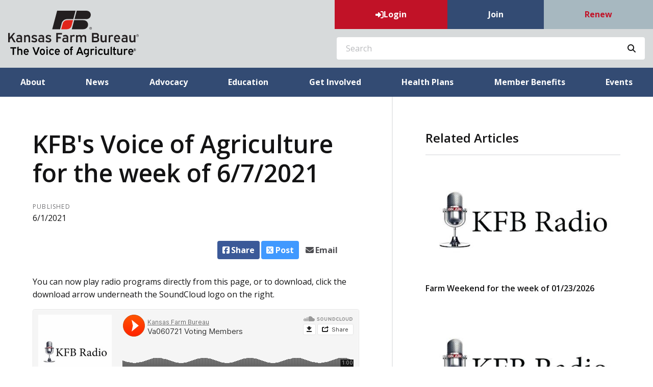

--- FILE ---
content_type: text/html; charset=utf-8
request_url: https://www.kfb.org/Article/KFBs-Voice-of-Agriculture-for-the-week-of-672021
body_size: 14397
content:

<!DOCTYPE html>
<html lang="en" class="no-js">
<head>
    <meta http-equiv="X-UA-Compatible" content="IE=edge, chrome=1" charset="utf-8" />
    <meta name="viewport" content="width=device-width, initial-scale=1.0">
    
    <link rel="canonical" href="https://www.kfb.org/Article/KFBs-Voice-of-Agriculture-for-the-week-of-672021" />
    <meta name="description" content="These 1-minute segments feature topical subjects impacting Farm Bureau, agriculture and rural communities. The Voice of Agriculture can be heard twice daily, five times a week (Monday through Friday)." />

    <!-- Open Graph data -->
    <meta property="fb:app_id" content="1672928812977760" />
    <meta property="og:type" content="article" />
    <meta property="og:url" content="https://www.kfb.org/Article/KFBs-Voice-of-Agriculture-for-the-week-of-672021" />
    <meta property="og:title" content="KFB&#x27;s Voice of Agriculture for the week of 6/7/2021" />
    <meta property="og:image" content='https://www.kfb.org/Article/Live/TitleImage/1695/060121-154651' />

    <meta property="og:description" content="These 1-minute segments feature topical subjects impacting Farm Bureau, agriculture and rural communities. The Voice of Agriculture can be heard twice daily, five times a week (Monday through Friday)." />
    <meta property="og:site_name" content="kfb.org" />
    <meta property="article:published_time" content="6/1/2021 3:46:51 PM" />
    <meta property="article:modified_time" content="6/1/2021 3:46:51 PM" />

    <!-- Twitter Card data -->
    <meta name="twitter:card" content="summary_large_image" />
    <meta name="twitter:image:src" content='https://www.kfb.org/Article/Live/TitleImage/1695/060121-154651' />
    <meta name="twitter:site" content="KSFarmBureau" />
    <meta name="twitter:title" content="KFB&#x27;s Voice of Agriculture for the week of 6/7/2021" />
    <meta name="twitter:description" content="These 1-minute segments feature topical subjects impacting Farm Bureau, agriculture and rural communities. The Voice of Agriculture can be heard twice daily, five times a week (Monday through Friday)." />
    <meta name="twitter:creator" content="KSFarmBureau" />

    <meta name="robots" content="index" />

    <title>KFB&#x27;s Voice of Agriculture for the week of 6/7/2021</title>
    <link rel="preconnect" href="https://fonts.googleapis.com">
    <link rel="preconnect" href="https://fonts.gstatic.com" crossorigin>
    
    <link rel="preload stylesheet" as="style" type="text/css" href="https://fonts.googleapis.com/css2?family=Open+Sans:ital,wght@0,300;0,400;0,600;0,700;0,800;1,300;1,400;1,600;1,700;1,800&display=swap">
    <link rel="preload" href="/bundle/webfonts/fa-brands-400.woff2" as="font" type="font/woff2" crossorigin="anonymous">
    <link rel="preload" href="/bundle/webfonts/fa-solid-900.woff2" as="font" type="font/woff2" crossorigin="anonymous">
    <link rel="preload stylesheet" as="style" type="text/css" href="/bundle/css/contentlayout.min.css?v=qr74FEAYCF7zOdyAKb8D3gKH1HgOHIy2DZU7gxoAFug" />
    <link type="text/css" href="/bundle/css/print.min.css?v=45s_YhAQs9H92oFx6Ix9kmGIJPoUdAWjXpt3Mk6exko" rel="stylesheet" media="print" />
    <!-- Google tag (gtag.js) -->
<script async src="https://www.googletagmanager.com/gtag/js?id=G-BKBEZQDJD2"></script>
<script>
  window.dataLayer = window.dataLayer || [];
  function gtag(){dataLayer.push(arguments);}
  gtag('js', new Date());

  gtag('config', 'G-BKBEZQDJD2');
</script>

<!-- Google Tag Manager -->

<script>(function(w,d,s,l,i){w[l]=w[l]||[];w[l].push({'gtm.start':
new Date().getTime(),event:'gtm.js'});var f=d.getElementsByTagName(s)[0],
j=d.createElement(s),dl=l!='dataLayer'?'&l='+l:'';j.async=true;j.src=
'https://www.googletagmanager.com/gtm.js?id='+i+dl;f.parentNode.insertBefore(j,f);
})(window,document,'script','dataLayer','GTM-TV5NFDP');</script>

<!-- End Google Tag Manager -->

<!-- Facebook Pixel Code -->
<script>
!function(f,b,e,v,n,t,s)
{if(f.fbq)return;n=f.fbq=function(){n.callMethod?
n.callMethod.apply(n,arguments):n.queue.push(arguments)};
if(!f._fbq)f._fbq=n;n.push=n;n.loaded=!0;n.version='2.0';
n.queue=[];t=b.createElement(e);t.async=!0;
t.src=v;s=b.getElementsByTagName(e)[0];
s.parentNode.insertBefore(t,s)}(window,document,'script',
'https://connect.facebook.net/en_US/fbevents.js');
fbq('init', '163238864358680'); 
fbq('track', 'PageView');
</script>
<noscript>
<img height="1" width="1" 
src="https://www.facebook.com/tr?id=163238864358680&ev=PageView
&noscript=1"/>
</noscript>
<!-- End Facebook Pixel Code -->
<!-- Facebook domain verify Code -->
<meta name="facebook-domain-verification" content="mzwye6ky4l1dqm5cdan752ddwxpx8w" />
  <!-- End Facebook domain verify Code -->
   <script>(function(i, s, o, g, r, a, m){i['GoogleAnalyticsObject'] = r; i[r] = i[r] || function(){(i[r].q = i[r].q ||[]).push(arguments)},i[r].l = 1 * new Date(); a = s.createElement(o),m = s.getElementsByTagName(o)[0]; a.async = 1; a.src = g; m.parentNode.insertBefore(a, m)})(window, document,'script','https://www.google-analytics.com/analytics.js','ga'); ga('create','G-BKBEZQDJD2', {'siteSpeedSampleRate': 100, 'cookieFlags': 'max-age=7200;secure;samesite=none'} );ga('set', 'contentGroup1',"KFB Radio");ga('send', 'pageview'); </script>

    
    <!-- generics -->

<link rel="icon" type="image/x-icon" href="/Website/getFavicon?size=16&amp;name=favicon" sizes="16x16">
<link rel="icon" type="image/x-icon" href="/Website/getFavicon?size=32&amp;name=favicon" sizes="32x32">
<link rel="icon" type="image/x-icon" href="/Website/getFavicon?size=57&amp;name=favicon" sizes="57x57">
<link rel="icon" type="image/x-icon" href="/Website/getFavicon?size=76&amp;name=favicon" sizes="76x76">
<link rel="icon" type="image/x-icon" href="/Website/getFavicon?size=96&amp;name=favicon" sizes="96x96">
<link rel="icon" type="image/x-icon" href="/Website/getFavicon?size=128&amp;name=favicon" sizes="128x128">
<link rel="icon" type="image/x-icon" href="/Website/getFavicon?size=192&amp;name=favicon" sizes="192x192">
<link rel="icon" type="image/x-icon" href="/Website/getFavicon?size=228&amp;name=favicon" sizes="228x228">

<!-- Android -->
<link rel="shortcut icon" sizes="196x196" type="image/x-icon" href="/Website/getFavicon?size=16&amp;name=favicon">

<!-- iOS -->
<link rel="apple-touch-icon" type="image/x-icon" href="/Website/getFavicon?size=57&amp;name=apple-touch-icon" sizes="57x57">
<link rel="apple-touch-icon" type="image/x-icon" href="/Website/getFavicon?size=120&amp;name=apple-touch-icon" sizes="120x120">
<link rel="apple-touch-icon" type="image/x-icon" href="/Website/getFavicon?size=152&amp;name=apple-touch-icon" sizes="152x152">
<link rel="apple-touch-icon" type="image/x-icon" href="/Website/getFavicon?size=180&amp;name=apple-touch-icon" sizes="180x180">

<!-- Windows 8 IE 10-->

    
    
    <link type="text/css" href="/bundle/css/articlestyles.min.css?v=eseAN8Fo2R5IRI9jeyep2vHqz-WeVGDKqTitj_mRqf8" rel="stylesheet" />

            <link type="text/css" href="/Website/css/css-010526-085130?themeId=9" rel="stylesheet" />



</head>
<body>


<script src="/bundle/js/jquery.min.js?v=EukUIKc5rOS7EWX1GmvGrdrjziB07QY7zGBQZ4KLd0g"></script>



<aside class="bs-item browser-select">
    <div class="bs-content">
        <h2 class="h1">Your Browser is Out-of-date!</h2>
        <p class="lead">It appears you're visiting this site with a browser that is <strong>old and unsupported</strong>.</p>
        <p class="lead">To continue using this site and its features, you will need to use a newer browser.</p>
        <hr>
        <div class="grid-x grid-margin-x grid-margin-y medium-up-3">
            <div class="cell card bs-recommended" data-card-special="true">
                <div class="card-section card-header">
                    <p class="overline">Google</p>
                    <h3 class="h4"><span class="fab fa-chrome fa-fw" aria-hidden="true"></span> Chrome</h3>
                </div>
                <div class="card-section card-body">
                    <p>The world's most used browser.</p>
                </div>
                <div class="card-section card-footer">
                    <a class="button primary" href="https://www.google.com/chrome/" target="_blank" rel="noreferrer">
                        <span class="button-text">Get Chrome</span>
                        <span class="button-icon fas fa-long-arrow-alt-right" aria-hidden="true"></span>
                    </a>
                </div>
            </div>
            <div class="cell card">
                <div class="card-section card-header">
                    <p class="overline">Microsoft</p>
                    <h3 class="h4"><span class="fab fa-edge fa-fw" aria-hidden="true"></span> Edge</h3>
                </div>
                <div class="card-section card-body">
                    <p><strong>Internet Explorer</strong> for the modern age.</p>
                </div>
                <div class="card-section card-footer">
                    <a class="button subtle" href="https://www.microsoft.com/en-us/edge" target="_blank" rel="noreferrer">
                        <span class="button-text">Get Edge</span>
                        <span class="button-icon fas fa-long-arrow-alt-right" aria-hidden="true"></span>
                    </a>
                </div>
            </div>
            <div class="cell card">
                <div class="card-section card-header">
                    <p class="overline">Mozilla</p>
                    <h3 class="h4"><span class="fab fa-firefox fa-fw" aria-hidden="true"></span> Firefox</h3>
                </div>
                <div class="card-section card-body">
                    <p>A great alternative browser focused on user privacy.</p>
                </div>
                <div class="card-section card-footer">
                    <a class="button subtle" href="https://www.mozilla.org/en-US/firefox/new/" target="_blank" rel="noreferrer">
                        <span class="button-text">Get Firefox</span>
                        <span class="button-icon fas fa-long-arrow-alt-right" aria-hidden="true"></span>
                    </a>
                </div>
            </div>
        </div>
    </div>
</aside>
<div class="bs-item bs-overlay"></div>


 <script type="text/javascript">
!function(T,l,y){var S=T.location,k="script",D="connectionString",C="ingestionendpoint",I="disableExceptionTracking",E="ai.device.",b="toLowerCase",w="crossOrigin",N="POST",e="appInsightsSDK",t=y.name||"appInsights";(y.name||T[e])&&(T[e]=t);var n=T[t]||function(d){var g=!1,f=!1,m={initialize:!0,queue:[],sv:"5",version:2,config:d};function v(e,t){var n={},a="Browser";return n[E+"id"]=a[b](),n[E+"type"]=a,n["ai.operation.name"]=S&&S.pathname||"_unknown_",n["ai.internal.sdkVersion"]="javascript:snippet_"+(m.sv||m.version),{time:function(){var e=new Date;function t(e){var t=""+e;return 1===t.length&&(t="0"+t),t}return e.getUTCFullYear()+"-"+t(1+e.getUTCMonth())+"-"+t(e.getUTCDate())+"T"+t(e.getUTCHours())+":"+t(e.getUTCMinutes())+":"+t(e.getUTCSeconds())+"."+((e.getUTCMilliseconds()/1e3).toFixed(3)+"").slice(2,5)+"Z"}(),name:"Microsoft.ApplicationInsights."+e.replace(/-/g,"")+"."+t,sampleRate:100,tags:n,data:{baseData:{ver:2}}}}var h=d.url||y.src;if(h){function a(e){var t,n,a,i,r,o,s,c,u,p,l;g=!0,m.queue=[],f||(f=!0,t=h,s=function(){var e={},t=d.connectionString;if(t)for(var n=t.split(";"),a=0;a<n.length;a++){var i=n[a].split("=");2===i.length&&(e[i[0][b]()]=i[1])}if(!e[C]){var r=e.endpointsuffix,o=r?e.location:null;e[C]="https://"+(o?o+".":"")+"dc."+(r||"services.visualstudio.com")}return e}(),c=s[D]||d[D]||"",u=s[C],p=u?u+"/v2/track":d.endpointUrl,(l=[]).push((n="SDK LOAD Failure: Failed to load Application Insights SDK script (See stack for details)",a=t,i=p,(o=(r=v(c,"Exception")).data).baseType="ExceptionData",o.baseData.exceptions=[{typeName:"SDKLoadFailed",message:n.replace(/\./g,"-"),hasFullStack:!1,stack:n+"\nSnippet failed to load ["+a+"] -- Telemetry is disabled\nHelp Link: https://go.microsoft.com/fwlink/?linkid=2128109\nHost: "+(S&&S.pathname||"_unknown_")+"\nEndpoint: "+i,parsedStack:[]}],r)),l.push(function(e,t,n,a){var i=v(c,"Message"),r=i.data;r.baseType="MessageData";var o=r.baseData;return o.message='AI (Internal): 99 message:"'+("SDK LOAD Failure: Failed to load Application Insights SDK script (See stack for details) ("+n+")").replace(/\"/g,"")+'"',o.properties={endpoint:a},i}(0,0,t,p)),function(e,t){if(JSON){var n=T.fetch;if(n&&!y.useXhr)n(t,{method:N,body:JSON.stringify(e),mode:"cors"});else if(XMLHttpRequest){var a=new XMLHttpRequest;a.open(N,t),a.setRequestHeader("Content-type","application/json"),a.send(JSON.stringify(e))}}}(l,p))}function i(e,t){f||setTimeout(function(){!t&&m.core||a()},500)}var e=function(){var n=l.createElement(k);n.src=h;var e=y[w];return!e&&""!==e||"undefined"==n[w]||(n[w]=e),n.onload=i,n.onerror=a,n.onreadystatechange=function(e,t){"loaded"!==n.readyState&&"complete"!==n.readyState||i(0,t)},n}();y.ld<0?l.getElementsByTagName("head")[0].appendChild(e):setTimeout(function(){l.getElementsByTagName(k)[0].parentNode.appendChild(e)},y.ld||0)}try{m.cookie=l.cookie}catch(p){}function t(e){for(;e.length;)!function(t){m[t]=function(){var e=arguments;g||m.queue.push(function(){m[t].apply(m,e)})}}(e.pop())}var n="track",r="TrackPage",o="TrackEvent";t([n+"Event",n+"PageView",n+"Exception",n+"Trace",n+"DependencyData",n+"Metric",n+"PageViewPerformance","start"+r,"stop"+r,"start"+o,"stop"+o,"addTelemetryInitializer","setAuthenticatedUserContext","clearAuthenticatedUserContext","flush"]),m.SeverityLevel={Verbose:0,Information:1,Warning:2,Error:3,Critical:4};var s=(d.extensionConfig||{}).ApplicationInsightsAnalytics||{};if(!0!==d[I]&&!0!==s[I]){var c="onerror";t(["_"+c]);var u=T[c];T[c]=function(e,t,n,a,i){var r=u&&u(e,t,n,a,i);return!0!==r&&m["_"+c]({message:e,url:t,lineNumber:n,columnNumber:a,error:i}),r},d.autoExceptionInstrumented=!0}return m}(y.cfg);function a(){y.onInit&&y.onInit(n)}(T[t]=n).queue&&0===n.queue.length?(n.queue.push(a),n.trackPageView({})):a()}(window,document,{
src: "https://js.monitor.azure.com/scripts/b/ai.2.min.js", // The SDK URL Source
// name: "appInsights", // Global SDK Instance name defaults to "appInsights" when not supplied
// ld: 0, // Defines the load delay (in ms) before attempting to load the sdk. -1 = block page load and add to head. (default) = 0ms load after timeout,
// useXhr: 1, // Use XHR instead of fetch to report failures (if available),
crossOrigin: "anonymous", // When supplied this will add the provided value as the cross origin attribute on the script tag
// onInit: null, // Once the application insights instance has loaded and initialized this callback function will be called with 1 argument -- the sdk instance (DO NOT ADD anything to the sdk.queue -- As they won't get called)
cfg: { // Application Insights Configuration
    connectionString: "InstrumentationKey=02cdc969-1360-4675-bc65-417e9a2dd068;IngestionEndpoint=https://centralus-2.in.applicationinsights.azure.com/;LiveEndpoint=https://centralus.livediagnostics.monitor.azure.com/"
}});
</script>




<!-- //////////////////////////////////////////////////////////////////////////////// --> <!-- START: Site Header --> <!-- //////////////////////////////////////////////////////////////////////////////// --><header class="site-header colored-stacked"><nav class="site-nav"><div class="site-nav-section site-nav-top"><div class="site-logo"><a class="logo-block" href="/"><img class="logo fr-fic fr-dii" src="/WebsiteThemeFile/file/8c3ba67d-62d9-42da-9e61-7f59fe845731/logo-kfb-bold.svg" alt="Kansas Farm Bureau Logo" width="256" height="92"></a></div><div class="site-nav-group"><ul class="site-nav-block site-nav-list site-nav-account"><li class="site-nav-item item-account">


    <a class="login-button" href="/user/login">
        <span class="button-icon fas fa-sign-in-alt" aria-hidden="true"></span>
        <span class="button-text">Login</span>
    </a>
</li><li class="site-nav-item item-join"><a class="site-nav-link link-join" href="/join">Join</a></li><li class="site-nav-item item-renew"><a class="site-nav-link link-renew" href="/renew">Renew</a></li><li class="site-nav-item item-mobile"><button class="button mobile-button" data-open="mobileMenu" type="button"><span class="button-icon fas fa-bars"></span><span class="button-text sr-only">Toggle Navigation</span></button></li></ul><div class="site-nav-block item-search"><form action="/Search" class="form site-search" method="get"><div class="form-group"><div class="input-group"><label class="input-group-label sr-only" for="q">Search</label> &nbsp;<input class="form-control input-group-field" id="q" name="q" placeholder="Search" type="search"><div class="input-group-button"><button class="button search-button" type="submit"><span class="button-icon fas fa-search"></span><span class="button-text sr-only">Search SITENAME.org</span></button></div></div></div></form></div></div></div><div class="site-nav-section site-nav-bottom"><ul class="site-nav-list site-nav-main"><li class="site-nav-item"><a class="site-nav-link" href="/about">About</a></li><li class="site-nav-item"><a class="site-nav-link" href="/news">News</a></li><li class="site-nav-item"><a class="site-nav-link" href="/advocacy">Advocacy</a></li><li class="site-nav-item"><a class="site-nav-link" href="/education">Education</a></li><li class="site-nav-item"><a class="site-nav-link" href="/get-involved">Get Involved</a></li><li class="site-nav-item"><a class="site-nav-link" href="https://www.kfbhealthplans.com/">Health Plans</a></li><li class="site-nav-item"><a class="site-nav-link" href="/benefits">Member Benefits</a></li><li class="site-nav-item"><a class="site-nav-link" href="/events">Events</a></li></ul></div><div class="reveal full site-mobile-menu" data-reveal="" id="mobileMenu"><button class="button close-button" data-close="" type="button"><span class="fas fa-times fa-fw"></span><span class="sr-only">Close This Modal</span></button><div class="modal-section modal-header"><h2 class="modal-title"><span class="sr-only">Kansas Farm Bureau</span> <a class="logo-block" href="/"><img class="logo logo-mobile fr-fic fr-dii" src="/WebsiteThemeFile/file/f09254aa-054f-46b2-8590-c7fc7cc28b07/FB%20LOGO%20--%20VOICE.png" alt="Kansas Farm Bureau" width="413" height="135"></a></h2></div><div class="modal-section modal-body"><ul class="site-nav-list site-nav-mobile"><li class="site-nav-item"><a class="button expanded search-button" href="/search"><span class="button-icon fas fa-search"></span><span class="button-text">Search</span></a></li><li class="site-nav-item item-membership"><a class="button join-button" href="/join">Join</a> <a class="button renew-button" href="/renew">Renew</a></li><li class="site-nav-item"><a class="site-nav-link" href="/about">About</a></li><li class="site-nav-item"><a class="site-nav-link" href="/news">News</a></li><li class="site-nav-item"><a class="site-nav-link" href="/advocacy">Advocacy</a></li><li class="site-nav-item"><a class="site-nav-link" href="/education">Education</a></li><li class="site-nav-item"><a class="site-nav-link" href="/get-involved">Get Involved</a></li><li class="site-nav-item"><a class="site-nav-link" href="https://www.kfbhealthplans.com/">Health Plans</a></li><li class="site-nav-item"><a class="site-nav-link" href="/benefits">Member Benefits</a></li><li class="site-nav-item"><a class="site-nav-link" href="/events">Events</a></li><li class="site-nav-item item-social"><a class="site-nav-link social-link" href="https://www.facebook.com/KansasFarmBureau/" rel="noopener" target="_blank">&nbsp;<span class="fab fa-facebook"></span><span class="sr-only">Facebook</span>&nbsp;</a> <a class="site-nav-link social-link" href="https://twitter.com/ksfarmbureau" rel="noopener" target="_blank">&nbsp;<span class="fab fa-twitter"></span><span class="sr-only">Twitter</span>&nbsp;</a> <a class="site-nav-link social-link" href="https://www.youtube.com/user/ksfarmbureau" rel="noopener" target="_blank">&nbsp;<span class="fab fa-youtube"></span><span class="sr-only">YouTube</span>&nbsp;</a> <a class="site-nav-link social-link" href="https://instagram.com/ksfarmbureau/" rel="noopener" target="_blank">&nbsp;<span class="fab fa-instagram"></span><span class="sr-only">Instagram</span>&nbsp;</a> <a class="site-nav-link social-link" href="https://www.pinterest.com/ksfarmbureau/" rel="noopener" target="_blank">&nbsp;<span class="fab fa-pinterest"></span><span class="sr-only">Pinterest</span>&nbsp;</a> <a class="site-nav-link social-link" href="https://www.linkedin.com/company/kansas-farm-bureau" rel="noopener" target="_blank">&nbsp;<span class="fab fa-linkedin"></span><span class="sr-only">LinkedIn</span>&nbsp;</a></li></ul></div></div></nav></header><!-- //////////////////////////////////////////////////////////////////////////////// --> <!-- END: Site Header --> <!-- //////////////////////////////////////////////////////////////////////////////// --> <!-- //////////////////////////////////////////////////////////////////////////////// --> <!-- START: Site Content --> <!-- //////////////////////////////////////////////////////////////////////////////// -->


<main class="main" id="content-window">
    



<div class="grid-container full section-content">
    <div id="reading-pane" class="body-container">
        <article class="article-content">
                <h1 class="article-headline" id="desktop-page-title">KFB&#x27;s Voice of Agriculture for the week of 6/7/2021</h1>
                <div class="article-details grid-x grid-margin-x">
                        <div class="cell shrink">
                            <h2 class="overline">Published</h2>
                            <p class="article-date">6/1/2021</p>
                        </div>
                </div>
                <div class="article-actions">
                    <div class="social-share-buttons">
                        <a class="button share facebook facebookshare" href="https://www.facebook.com/sharer/sharer.php?u=https://www.kfb.org/Article/KFBs-Voice-of-Agriculture-for-the-week-of-672021">
                            <span class="button-icon fab fa-facebook-square" aria-hidden="true"></span>
                            <span class="button-text">Share</span>
                        </a>
                        <a class="button share twitter twittershare" href="https://twitter.com/intent/tweet?url=https://www.kfb.org/Article/KFBs-Voice-of-Agriculture-for-the-week-of-672021&amp;via=KSFarmBureau">
                            <span class="button-icon fab fa-square-x-twitter" aria-hidden="true"></span>
                            <span class="button-text">Post</span>
                        </a>
                        <button class="button share email subtle" data-open="emailShareModal" type="button" onclick="scrollToTop()">
                            <span class="button-icon fas fa-envelope" aria-hidden="true"></span>
                            <span class="button-text">Email</span>
                        </button>
                    </div>
                </div>
                <div class="article-body">
                    <p><span style='color: rgb(19, 19, 20); font-family: "Open Sans", sans-serif; font-size: 16px; font-style: normal; font-variant-ligatures: normal; font-variant-caps: normal; font-weight: 400; letter-spacing: normal; orphans: 2; text-align: start; text-indent: 0px; text-transform: none; white-space: normal; widows: 2; word-spacing: 0px; -webkit-text-stroke-width: 0px; background-color: rgb(255, 255, 255); text-decoration-thickness: initial; text-decoration-style: initial; text-decoration-color: initial; display: inline !important; float: none;'>You can now play radio programs directly from this page, or to download, click the download arrow underneath the SoundCloud logo on the right.</span>
</p><p><iframe width="100%" height="166" scrolling="no" frameborder="no" allow="autoplay" src="https://w.soundcloud.com/player/?url=https%3A//api.soundcloud.com/tracks/1060036681&color=%23ff5500&auto_play=false&hide_related=false&show_comments=true&show_user=true&show_reposts=false&show_teaser=true"></iframe><div style="font-size: 10px; color: #cccccc;line-break: anywhere;word-break: normal;overflow: hidden;white-space: nowrap;text-overflow: ellipsis; font-family: Interstate,Lucida Grande,Lucida Sans Unicode,Lucida Sans,Garuda,Verdana,Tahoma,sans-serif;font-weight: 100;"><a href="https://soundcloud.com/kansas-farm-bureau" title="Kansas Farm Bureau" target="_blank" style="color: #cccccc; text-decoration: none;">Kansas Farm Bureau</a> · <a href="https://soundcloud.com/kansas-farm-bureau/va060721-voting-members" title="Va060721 Voting Members" target="_blank" style="color: #cccccc; text-decoration: none;">Va060721 Voting Members</a></div></p><p><iframe width="100%" height="166" scrolling="no" frameborder="no" allow="autoplay" src="https://w.soundcloud.com/player/?url=https%3A//api.soundcloud.com/tracks/1060052143&color=%23ff5500&auto_play=false&hide_related=false&show_comments=true&show_user=true&show_reposts=false&show_teaser=true"></iframe><div style="font-size: 10px; color: #cccccc;line-break: anywhere;word-break: normal;overflow: hidden;white-space: nowrap;text-overflow: ellipsis; font-family: Interstate,Lucida Grande,Lucida Sans Unicode,Lucida Sans,Garuda,Verdana,Tahoma,sans-serif;font-weight: 100;"><a href="https://soundcloud.com/kansas-farm-bureau" title="Kansas Farm Bureau" target="_blank" style="color: #cccccc; text-decoration: none;">Kansas Farm Bureau</a> · <a href="https://soundcloud.com/kansas-farm-bureau/va060821-chinatradeupdate1" title="Va060821 ChinaTradeUpdate1" target="_blank" style="color: #cccccc; text-decoration: none;">Va060821 ChinaTradeUpdate1</a></div></p><p><iframe width="100%" height="166" scrolling="no" frameborder="no" allow="autoplay" src="https://w.soundcloud.com/player/?url=https%3A//api.soundcloud.com/tracks/1060052773&color=%23ff5500&auto_play=false&hide_related=false&show_comments=true&show_user=true&show_reposts=false&show_teaser=true"></iframe><div style="font-size: 10px; color: #cccccc;line-break: anywhere;word-break: normal;overflow: hidden;white-space: nowrap;text-overflow: ellipsis; font-family: Interstate,Lucida Grande,Lucida Sans Unicode,Lucida Sans,Garuda,Verdana,Tahoma,sans-serif;font-weight: 100;"><a href="https://soundcloud.com/kansas-farm-bureau" title="Kansas Farm Bureau" target="_blank" style="color: #cccccc; text-decoration: none;">Kansas Farm Bureau</a> · <a href="https://soundcloud.com/kansas-farm-bureau/va060921-argentinabeefban1" title="Va060921 ArgentinaBeefBan1" target="_blank" style="color: #cccccc; text-decoration: none;">Va060921 ArgentinaBeefBan1</a></div></p><p><iframe width="100%" height="166" scrolling="no" frameborder="no" allow="autoplay" src="https://w.soundcloud.com/player/?url=https%3A//api.soundcloud.com/tracks/1060053538&color=%23ff5500&auto_play=false&hide_related=false&show_comments=true&show_user=true&show_reposts=false&show_teaser=true"></iframe><div style="font-size: 10px; color: #cccccc;line-break: anywhere;word-break: normal;overflow: hidden;white-space: nowrap;text-overflow: ellipsis; font-family: Interstate,Lucida Grande,Lucida Sans Unicode,Lucida Sans,Garuda,Verdana,Tahoma,sans-serif;font-weight: 100;"><a href="https://soundcloud.com/kansas-farm-bureau" title="Kansas Farm Bureau" target="_blank" style="color: #cccccc; text-decoration: none;">Kansas Farm Bureau</a> · <a href="https://soundcloud.com/kansas-farm-bureau/va061021-chinatradeupdate2" title="Va061021 ChinaTradeUpdate2" target="_blank" style="color: #cccccc; text-decoration: none;">Va061021 ChinaTradeUpdate2</a></div></p><p><iframe width="100%" height="166" scrolling="no" frameborder="no" allow="autoplay" src="https://w.soundcloud.com/player/?url=https%3A//api.soundcloud.com/tracks/1060054225&color=%23ff5500&auto_play=false&hide_related=false&show_comments=true&show_user=true&show_reposts=false&show_teaser=true"></iframe><div style="font-size: 10px; color: #cccccc;line-break: anywhere;word-break: normal;overflow: hidden;white-space: nowrap;text-overflow: ellipsis; font-family: Interstate,Lucida Grande,Lucida Sans Unicode,Lucida Sans,Garuda,Verdana,Tahoma,sans-serif;font-weight: 100;"><a href="https://soundcloud.com/kansas-farm-bureau" title="Kansas Farm Bureau" target="_blank" style="color: #cccccc; text-decoration: none;">Kansas Farm Bureau</a> · <a href="https://soundcloud.com/kansas-farm-bureau/va061121-argentinabeefban2" title="Va061121 ArgentinaBeefBan2" target="_blank" style="color: #cccccc; text-decoration: none;">Va061121 ArgentinaBeefBan2</a></div></p>

                </div>
        </article>
    </div>
        <aside id="side-bar" class="side-bar related-articles">
            <div class="ra-header">
                <h2 class="ra-title on-light">Related Articles</h2>
            </div>
            <div class="ra-body">
                <ul class="ra-list">
                        <li class="ra-item related-article ">
                            <a class="ra-link" href="/Article/Farm-Weekend-for-the-week-of-01232026">
                                <img class="ra-img" src="/Article/Live/ThumbnailImage?articleid=2964" alt="" width="455" height="260" loading="lazy"/>
                                <h3 class="ra-name related-title ">Farm Weekend for the week of 01/23/2026</h3>
                            </a>
                        </li>
                        <li class="ra-item related-article ">
                            <a class="ra-link" href="/Article/Insight-for-the-week-of-1192026">
                                <img class="ra-img" src="/Article/Live/ThumbnailImage?articleid=2963" alt="" width="455" height="260" loading="lazy"/>
                                <h3 class="ra-name related-title ">Insight for the week of 1/19/2026</h3>
                            </a>
                        </li>
                        <li class="ra-item related-article ">
                            <a class="ra-link" href="/Article/VOAs-for-the-week-of-1262026">
                                <img class="ra-img" src="/Article/Live/ThumbnailImage?articleid=2962" alt="" width="455" height="260" loading="lazy"/>
                                <h3 class="ra-name related-title ">VOAs for the week of 1/26/2026</h3>
                            </a>
                        </li>
                </ul>
            </div>
        </aside>
</div>

<div class="reveal" id="emailShareModal" data-reveal aria-labelledby="modalTitle" aria-hidden="true" role="dialog">
    <button class='button close-button' data-close aria-label='Close modal' type='button'><span class='fas fa-times fa-fw' aria-hidden='true'></span><span class='sr-only'>Close This Modal</span></button>
    <form id="emailShareForm" data-ajax="true" data-ajax-success="emailShareSuccess" data-ajax-failure="emailShareFailure" data-abide novalidate action="/Article/Live/EmailShare" method="post">
        <input id="title" name="title" type="hidden" value="KFB&#x27;s Voice of Agriculture for the week of 6/7/2021" />
        <input id="canonicalUrl" name="canonicalUrl" type="hidden" value="https://www.kfb.org/Article/KFBs-Voice-of-Agriculture-for-the-week-of-672021" />

        <div class="modal-section modal-header">
            <h2 id="modalTitle" class="modal-title">Share This Story!</h2>
        </div>
        <div class="modal-section modal-body">
            <div class="form-group">
                <label for="emailShare_to">Send to Email Address</label>
                <input autocomplete="new-password" data-val="true" data-val-required="To email address is required." id="emailShare_to" name="emailShare.to" required="" type="email" value="" />
                <span class="form-error error">Please enter an email address</span>
            </div>
            <div class="form-group">
                <label for="emailShare_from">Your Email Address</label>
                <input data-val="true" data-val-required="From email address is required." id="emailShare_from" name="emailShare.from" required="" type="email" value="" />
                <span class="from-error error">Please enter an email address</span>
            </div>
            <div class="form-group">
                <label for="emailShare_subject">Subject</label>
                <input autocomplete="new-password" data-val="true" data-val-required="Subject is required." id="emailShare_subject" name="emailShare.subject" required="" type="text" value=" Farm Bureau: KFB&#x27;s Voice of Agriculture for the week of 6/7/2021" />
                <span class="form-error error">Subject is required</span>
            </div>
            <div class="form-group">
                <label for="emailShare_customMessage">Message</label>
                <textarea id="emailShare_customMessage" name="emailShare.customMessage" required="">
</textarea>
                <span class="form-error error">Message is required</span>
            </div>
            <div class="form-group">
                <!-- We render reCAPTCHA here only after the modal opens -->
                <div id="recaptcha-container"
                     class="g-recaptcha-placeholder"
                     data-sitekey="6LcsHZ0jAAAAAFXjtTSWFFzOKMIHiM2YJqIt7otq"
                     aria-label="reCAPTCHA will load here when you open this dialog">
                </div>
            </div>
        </div>
        <div class="modal-section modal-footer">
            <button class="button primary" type="submit">
                <span class="button-icon fas fa-share" aria-hidden="true"></span>
                <span class="button-text">Share</span>
            </button>
        </div>
    <input name="__RequestVerificationToken" type="hidden" value="CfDJ8NjX4nkCrohCuohQzh6xLdPQUl2LfTUqtxdWkwOYt5AMUHGGwiqlmor9S1elbNRBYUfzg9CeMVHbEas4N_vFLmMVyij3GMY2FyRDnf2NYijC9fZ1ymZOra_Q2iuurfjgNtuXZNa1LRrKiM5JHXgJn0c" /></form>
</div>


</main>


<!-- //////////////////////////////////////////////////////////////////////////////// --> <!-- END: Site Content --> <!-- //////////////////////////////////////////////////////////////////////////////// --> <!-- //////////////////////////////////////////////////////////////////////////////// --> <!-- START: Site Footer --> <!-- //////////////////////////////////////////////////////////////////////////////// --><footer class="site-footer social-simple"><div class="site-footer-section"><div class="site-footer-left site-footer-social"><p class="site-footer-social-links"><a class="site-footer-link social-link" href="https://www.facebook.com/KansasFarmBureau/" rel="noopener" target="_blank">&nbsp;<span class="fab fa-facebook"></span><span class="sr-only">Facebook</span>&nbsp;</a> <a class="site-footer-link social-link" href="https://twitter.com/ksfarmbureau" rel="noopener" target="_blank">&nbsp;<span class="fab fa-x-twitter"></span><span class="sr-only">Twitter</span>&nbsp;</a> <a class="site-footer-link social-link" href="https://www.youtube.com/user/ksfarmbureau" rel="noopener" target="_blank">&nbsp;<span class="fab fa-youtube"></span><span class="sr-only">YouTube</span>&nbsp;</a> <a class="site-footer-link social-link" href="https://instagram.com/ksfarmbureau/" rel="noopener" target="_blank">&nbsp;<span class="fab fa-instagram"></span><span class="sr-only">Instagram</span>&nbsp;</a> <a class="site-footer-link social-link" href="https://www.pinterest.com/ksfarmbureau/" rel="noopener" target="_blank">&nbsp;<span class="fab fa-pinterest"></span><span class="sr-only">Pinterest</span>&nbsp;</a> <a class="site-footer-link social-link" href="https://www.linkedin.com/company/kansas-farm-bureau" rel="noopener" target="_blank">&nbsp;<span class="fab fa-linkedin"></span><span class="sr-only">LinkedIn</span>&nbsp;</a></p></div><div class="site-footer-right site-footer-nav"><ul class="site-footer-nav-list"><li class="site-footer-nav-item"><a class="site-footer-link" href="/faq">FAQ</a></li><li class="site-footer-nav-item"><a class="site-footer-link" href="/news/news-releases">Media</a></li><li class="site-footer-nav-item"><a class="site-footer-link" href="/about/careers">Careers</a></li><li class="site-footer-nav-item"><a class="site-footer-link" href="/about/privacy-policy">Privacy Policy</a></li><li class="site-footer-nav-item"><a class="site-footer-link" href="/about/travel-and-refund-policy">Travel/Refund Policy</a></li><li class="site-footer-nav-item"><a class="site-footer-link" href="/contact-us">Contact Us</a></li><li class="site-footer-nav-item"><a class="site-footer-link" href="/mobile">Mobile App</a></li></ul><div class="site-copyright"><p class="fine-print">&copy; Copyright <span class="copyright-year" id="currentYear">2021</span> Kansas Farm Bureau. All Right Reserved.</p></div></div></div></footer><!-- //////////////////////////////////////////////////////////////////////////////// --> <!-- END: Site Footer --> <!-- //////////////////////////////////////////////////////////////////////////////// -->



<script src="/bundle/js/contentlayout.min.js?v=ujZA9rX7PdVR3j1scU60z9aaghKeHkGIEyix7XP9skE"></script>
<script type="text/javascript">
    //use live validate
    Foundation.Abide.defaults.validateOn = "";
    Foundation.Abide.defaults.liveValidate = true;
</script>

<script src="/bundle/js/imageslider.min.js?v=OTtc-pGs20nDKkobOYqOsFWcByUK48FTQGb0FstAV2c"></script> 

    <script type="text/javascript">
        // create social networking pop-ups
        (function () {

            var Config = {
                Link: "a.share",
                Width: 500,
                Height: 500
            };

            // add handler links
            let slink = document.querySelectorAll(Config.Link);
            for (let a = 0; a < slink.length; a++) {
                slink[a].onclick = PopupHandler;
            }

            // create popup
            function PopupHandler(e) {

                e = (e ? e : window.event);
                let t = e.currentTarget;

                // popup position
                let px = Math.floor(((screen.availWidth || 1024) - Config.Width) / 2),
                    py = Math.floor(((screen.availHeight || 700) - Config.Height) / 2);

                // open popup
                let popup = window.open(t.href, "social", "width=" + Config.Width + ",height=" + Config.Height + ",left=" + px + ",top=" + py + ",location=0,menubar=0,toolbar=0,status=0,scrollbars=1,resizable=1");
                if (popup) {
                    popup.focus();
                    if (e.preventDefault) e.preventDefault();
                    e.returnValue = false;
                }

                return !!popup;
            }

        }());

        function scrollToTop()
        {
            //scroll to top because can't otherwise control where google challenge pop up with be located.
            $(window).scrollTop(0);
        }

        function emailShareSuccess() {
            $("#emailShareModal").foundation('close');
            toastr.success("Article has successfully been shared.");
        }

        function emailShareFailure() {
            toastr.error("Error sharing article.");
        }
    </script>

    <script type="text/javascript">
        
    </script>

    <!-- Lazy-load Google reCAPTCHA only when the Email Share modal opens -->
    <script>
        (function () {
          var recaptchaRequested = false;
          var recaptchaReady = false;
          var recaptchaWidgetId = null;

          // Called by Google's script when it finishes loading
          window.onRecaptchaApiLoad = function () {
            recaptchaReady = true;
            renderRecaptchaIfNeeded();
          };

          function loadRecaptchaScriptOnce() {
            if (recaptchaRequested) return;
            recaptchaRequested = true;
            var s = document.createElement('script');
            s.src = 'https://www.google.com/recaptcha/api.js?onload=onRecaptchaApiLoad&render=explicit';
            s.async = true;
            s.defer = true;
            document.head.appendChild(s);
          }

          function renderRecaptchaIfNeeded() {
            if (!recaptchaReady) return;
            if (recaptchaWidgetId !== null) return; // already rendered

            var container = document.getElementById('recaptcha-container');
            if (!container) return;

            var siteKey = container.getAttribute('data-sitekey');
            if (window.grecaptcha && siteKey) {
              recaptchaWidgetId = grecaptcha.render(container, {
                'sitekey': siteKey,
                'theme': 'light'
              });
            }
          }

          // Foundation Reveal hooks to lazy-load on open and reset on close
          $(document).on('open.zf.reveal', '#emailShareModal', function () {
            loadRecaptchaScriptOnce();
            renderRecaptchaIfNeeded();
          });

          $(document).on('closed.zf.reveal', '#emailShareModal', function () {
            if (window.grecaptcha && recaptchaWidgetId !== null) {
              try { grecaptcha.reset(recaptchaWidgetId); } catch (_) { /* no-op */ }
            }
          });

          // Guard submit until reCAPTCHA is ready & solved
          $('#emailShareForm').on('submit', function (e) {
            var tokenField = document.querySelector('textarea[name="g-recaptcha-response"]');
            if (!tokenField || !tokenField.value) {
              loadRecaptchaScriptOnce();
              renderRecaptchaIfNeeded();

              tokenField = document.querySelector('textarea[name="g-recaptcha-response"]');
              if (!tokenField || !tokenField.value) {
                e.preventDefault();
                toastr.info('Please complete the reCAPTCHA to continue.');
              }
            }
          });
        })();
    </script>


        <script>
            dataLayer = window.dataLayer || [];

                        dataLayer.push({ 'pageCategory': [

'source:KFB Radio'                        ] });
                            </script>

    <script type="application/ld+json">
        {
          "@context": "https://schema.org",
          "@type": "NewsArticle",
          "headline": "KFB&#x27;s Voice of Agriculture for the week of 6/7/2021",
          "dateline": "These 1-minute segments feature topical subjects impacting Farm Bureau, agriculture and rural communities. The Voice of Agriculture can be heard twice daily, five times a week (Monday through Friday).",
          "author": "",
          "image": [

        ],
          "datePublished": "6/1/2021 3:46:51 PM",
          "dateModified": "6/1/2021 3:46:51 PM"
        }
        </script>


        <script type="text/javascript" src="/Website/scripts/scripts-010526-085130?themeId=9"></script>





<form action="/Article/KFBs-Voice-of-Agriculture-for-the-week-of-672021" id="__AjaxAntiForgeryForm" method="post"><input name="__RequestVerificationToken" type="hidden" value="CfDJ8NjX4nkCrohCuohQzh6xLdPQUl2LfTUqtxdWkwOYt5AMUHGGwiqlmor9S1elbNRBYUfzg9CeMVHbEas4N_vFLmMVyij3GMY2FyRDnf2NYijC9fZ1ymZOra_Q2iuurfjgNtuXZNa1LRrKiM5JHXgJn0c" /></form>
<script>
    $(document).ready(function() {
        $(document).foundation();
    });
    
    /*Added for ticket WP-681*/
    toastr.options.closeButton = true;
    toastr.options.progressBar = true;
    toastr.options.closeMethod = 'fadeOut';
    toastr.options.closeDuration = 300;

    let form = $('#__AjaxAntiForgeryForm');
    let antiForgeryToken = $("input[name=__RequestVerificationToken]", form).val();
    $.ajaxSetup({
        headers: { 'X-CSRF-TOKEN': antiForgeryToken }
    });
    
    // Check users browser and current version
    // if the browser is out of date or is IE
    // display the browser select overlay div
    // kendo creates custom classes appended to the html
    // k-ie = Internet Explorer
    // k-webkit = Chrome, MS Edge
    // k-ff = Firefox
    // k-safari = Safari
</script>

</body>
</html>



